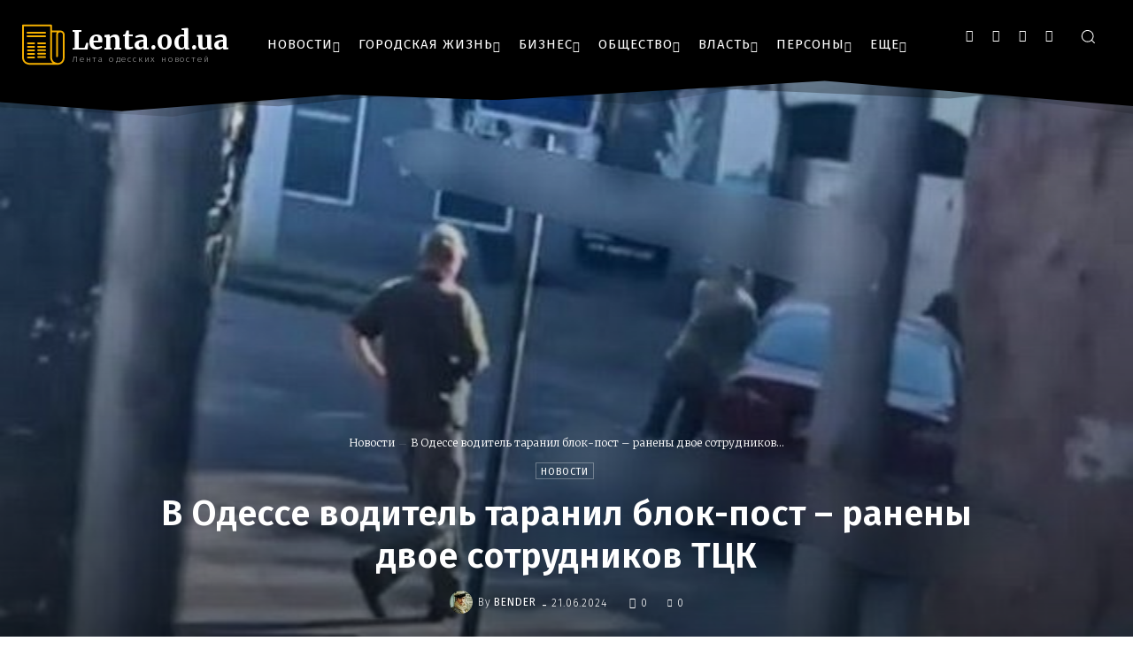

--- FILE ---
content_type: text/html; charset=utf-8
request_url: https://www.google.com/recaptcha/api2/aframe
body_size: 267
content:
<!DOCTYPE HTML><html><head><meta http-equiv="content-type" content="text/html; charset=UTF-8"></head><body><script nonce="DF9Z3NFwCbAYb5YPAuDb4A">/** Anti-fraud and anti-abuse applications only. See google.com/recaptcha */ try{var clients={'sodar':'https://pagead2.googlesyndication.com/pagead/sodar?'};window.addEventListener("message",function(a){try{if(a.source===window.parent){var b=JSON.parse(a.data);var c=clients[b['id']];if(c){var d=document.createElement('img');d.src=c+b['params']+'&rc='+(localStorage.getItem("rc::a")?sessionStorage.getItem("rc::b"):"");window.document.body.appendChild(d);sessionStorage.setItem("rc::e",parseInt(sessionStorage.getItem("rc::e")||0)+1);localStorage.setItem("rc::h",'1769395533872');}}}catch(b){}});window.parent.postMessage("_grecaptcha_ready", "*");}catch(b){}</script></body></html>